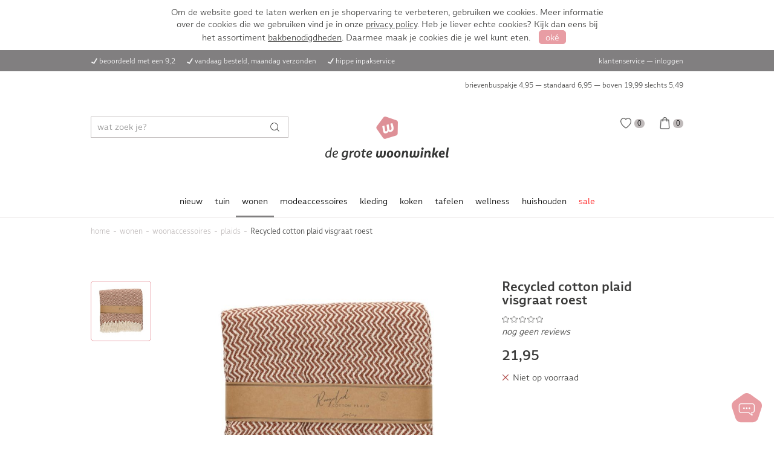

--- FILE ---
content_type: text/html; charset=utf-8
request_url: https://www.degrotewoonwinkel.nl/wonen/woonaccessoires/plaids/recycled-cotton-plaid-visgraat-roest/
body_size: 8478
content:
<!doctype html>
<html lang="nl">
<head>
    <meta charset="UTF-8">
    <meta name="viewport" content="width=device-width, initial-scale=1">
    <link rel="stylesheet" href="/css/style.css">
    <link rel="stylesheet" href="/css/app-v1679047601.css">
    <link rel="stylesheet" href="/css/autocomplete.min.css">
    <link rel="icon" href="/assets/favicon.png">
    <title>Recycled cotton plaid visgraat roest</title>
    <meta name="description" content="">
    <meta name="theme-color" content="#f3ced1">
    <link rel="manifest" href="https://www.degrotewoonwinkel.nl/manifest.json">

    
    
            <script>(function(w,d,s,l,i){w[l]=w[l]||[];w[l].push({'gtm.start':
                    new Date().getTime(),event:'gtm.js'});var f=d.getElementsByTagName(s)[0],
                j=d.createElement(s),dl=l!='dataLayer'?'&l='+l:'';j.async=true;j.src=
                'https://www.googletagmanager.com/gtm.js?id='+i+dl;f.parentNode.insertBefore(j,f);
            })(window,document,'script','dataLayer','GTM-NSH3JRH');</script>

        
        <script async src="https://www.googletagmanager.com/gtag/js?id=G-G09KH827M4"></script>
        <script>
            window.dataLayer = window.dataLayer || [];
            function gtag(){dataLayer.push(arguments);}
            gtag('js', new Date());
            gtag('config', 'G-G09KH827M4');
        </script>

        
        <script>
            !function(f,b,e,v,n,t,s)
            {if(f.fbq)return;n=f.fbq=function(){n.callMethod?
                n.callMethod.apply(n,arguments):n.queue.push(arguments)};
                if(!f._fbq)f._fbq=n;n.push=n;n.loaded=!0;n.version='2.0';
                n.queue=[];t=b.createElement(e);t.async=!0;
                t.src=v;s=b.getElementsByTagName(e)[0];
                s.parentNode.insertBefore(t,s)}(window,document,'script',
                'https://connect.facebook.net/en_US/fbevents.js');
            fbq('init', '398683004926542');
            fbq('track', 'PageView');
        </script>
    </head>

<body>
    <noscript><iframe src="https://www.googletagmanager.com/ns.html?id=GTM-NSH3JRH"
                      height="0" width="0" style="display:none;visibility:hidden"></iframe></noscript>
    <noscript>
        <img height="1" width="1" src="https://www.facebook.com/tr?id=398683004926542&ev=PageView&noscript=1">
    </noscript>

<div id="all-content">
    <a name="top"></a>

    <header>
    <div class="topbar1">
        <div class="max-width inner">
            <div class="left tablet">
                <i class="icon checkmark white"></i>beoordeeld met een 9,2
                <i class="icon checkmark white"></i><a href="/klantenservice/bezorgen-ophalen/">vandaag besteld, maandag verzonden</a>
                                <i class="icon checkmark white"></i>hippe inpakservice
            </div>

            <div class="center mobile moblet">
                <p><i class="icon checkmark white"></i><a href="/klantenservice/bezorgen-ophalen/">vandaag besteld, maandag verzonden</a></p>
                <p class="hide"><a class="mailing" href="#mailing">Schrijf je in voor de mailing en ontvang 5% korting op je bestelling</a></p>
            </div>

            <div class="right tablet">
                <a href="https://www.degrotewoonwinkel.nl/klantenservice/">klantenservice</a> &mdash;
                                    <a href="/account/">inloggen</a>
                            </div>
        </div>
    </div>
    <div class="topbar2 tablet">
        <div class="max-width inner">
            <span>
                <a class="mailing hide" href="#mailing">Schrijf je in voor de mailing en ontvang 5% korting op je bestelling</a>
            </span>

            <a href="/klantenservice/bezorgen-ophalen/">
                brievenbuspakje 4,95 &mdash;
                standaard 6,95 &mdash;
                boven
                                    19,99
                                slechts
                <span class="text-nowrap">5,49</span></a>
        </div>
    </div>
    <div class="topbar3">
        <div class="max-width inner">
            <div class="menu mobile moblet"></div>

            <div class="search tablet">
                                    <form action="https://www.degrotewoonwinkel.nl/zoeken/" method="get">
                        <div class="search-input">
                            <button id="search-button" title="Zoeken"></button>
                            <input id="search-field" type="text" name="zoekwoorden" placeholder="wat zoek je?">
                        </div>
                    </form>
                            </div>

            <div class="center">
                <a href="https://www.degrotewoonwinkel.nl/" class="logo" title="De Grote Woonwinkel"></a>
            </div>

            <div class="right">
                <a href="https://www.degrotewoonwinkel.nl/account/" class="login  mobile moblet"></a>
                <a href="https://www.degrotewoonwinkel.nl/verlanglijstje/" class="whishlist "
                    ><span>0</span></a>
                <a href="https://www.degrotewoonwinkel.nl/winkelwagen/" class="cart "
                    ><span>0</span></a>
            </div>
        </div>
    </div>

    <div class="topbar-search mobile moblet">
        <div class="max-width inner">
            <form action="https://www.degrotewoonwinkel.nl/zoeken/" method="get">
                <div class="search-input">
                    <button id="search-button" title="Zoeken"></button>
                    <input id="search-field-mobile" type="text" name="zoekwoorden" placeholder="wat zoek je?">
                </div>
            </form>
        </div>
    </div>

    <nav class="tablet">
        <ul>
                                                <li >
                                                    <a href="/nieuw/">nieuw</a>
                        
                                            </li>
                                                                <li >
                                                    <a href="/tuin/">tuin</a>
                        
                                                    <div class="submenu">
                                <div class="column">
                                    <ul>
                                        <li><b>categorie&#xEB;n</b></li>
                                                                                    <li><a href="/tuin/barbecues/">barbecues</a></li>
                                                                                    <li><a href="/tuin/bbq-accessoires/">bbq accessoires</a></li>
                                                                                    <li><a href="/tuin/buitenverlichting/">buitenverlichting</a></li>
                                                                                    <li><a href="/tuin/parasols/">parasols</a></li>
                                                                                    <li><a href="/tuin/tuindecoratie/">tuindecoratie</a></li>
                                                                                    <li><a href="/tuin/tuinmeubelen/">tuinmeubelen</a></li>
                                                                                    <li><a href="/tuin/winterartikelen/">winterartikelen</a></li>
                                                                            </ul>
                                </div>

                                                                <div class="column">
                                    <ul>
                                        <li><b>merken</b></li>
                                                                                    <li><a href="/tuin/?merk=Lumiz">lumiz</a></li>
                                                                                                                                <li><a href="/tuin/?merk=Duni">duni</a></li>
                                                                                                                                <li><a href="/tuin/?merk=Gusta">gusta</a></li>
                                                                                                                                <li><a href="/tuin/?merk=Progarden">progarden</a></li>
                                                                                                                                <li><a href="/tuin/?merk=Toppits">toppits</a></li>
                                                                                                                                <li><a href="/tuin/?merk=Amefa">amefa</a></li>
                                                                                                                                <li><a href="/tuin/?merk=Mepal">mepal</a></li>
                                                                                                                                <li><a href="/tuin/?merk=Leeff">leeff</a></li>
                                                                                            <li><a href="/tuin/" class="gray">alle merken...</a></li>
                                                                                    </ul>
                                </div>
                                
                                <div class="column">
                                    <ul>
                                        <li><b>outlet</b></li>
                                        <li><a href="/tuin/?aanbieding=ja">sale</a></li>
                                    </ul>

                                    <ul>
                                        <li><b>nieuw</b></li>
                                        <li><a href="/tuin/?nieuw=j">nieuw binnen</a></li>
                                    </ul>
                                </div>

                                <div class="image" style="background-image: url(/producten/categorieen/127_groot.webp)"></div>
                            </div>
                            <div class="backdrop"></div>
                                            </li>
                                                                <li  class="active" >
                                                    <a href="/wonen/">wonen</a>
                        
                                                    <div class="submenu">
                                <div class="column">
                                    <ul>
                                        <li><b>categorie&#xEB;n</b></li>
                                                                                    <li><a href="/wonen/kaarsen/">kaarsen</a></li>
                                                                                    <li><a href="/wonen/raamfolie/">raamfolie</a></li>
                                                                                    <li><a href="/wonen/badkamer-accessoires/">badkamer accessoires</a></li>
                                                                                    <li><a href="/wonen/elektronica/">elektronica</a></li>
                                                                                    <li><a href="/wonen/fotolijsten/">fotolijsten</a></li>
                                                                                    <li><a href="/wonen/huisparfum/">huisparfum</a></li>
                                                                                    <li><a href="/wonen/kapstokken/">kapstokken</a></li>
                                                                                    <li><a href="/wonen/klokken-en-wekkers/">klokken en wekkers</a></li>
                                                                                    <li><a href="/wonen/verlichting/">verlichting</a></li>
                                                                                    <li><a href="/wonen/wanddecoratie/">wanddecoratie</a></li>
                                                                                    <li><a href="/wonen/woonaccessoires/">woonaccessoires</a></li>
                                                                                    <li><a href="/wonen/klamboes/">klamboes</a></li>
                                                                                    <li><a href="/wonen/cadeautjes/">cadeautjes</a></li>
                                                                            </ul>
                                </div>

                                                                <div class="column">
                                    <ul>
                                        <li><b>merken</b></li>
                                                                                    <li><a href="/wonen/?merk=Zusss">zusss</a></li>
                                                                                                                                <li><a href="/wonen/?merk=Walther">walther</a></li>
                                                                                                                                <li><a href="/wonen/?merk=Bolsius">bolsius</a></li>
                                                                                                                                <li><a href="/wonen/?merk=Philips">philips</a></li>
                                                                                                                                <li><a href="/wonen/?merk=Scanpart">scanpart</a></li>
                                                                                                                                <li><a href="/wonen/?merk=Decoris">decoris</a></li>
                                                                                                                                <li><a href="/wonen/?merk=Gusta">gusta</a></li>
                                                                                                                                <li><a href="/wonen/?merk=Brabantia">brabantia</a></li>
                                                                                            <li><a href="/wonen/" class="gray">alle merken...</a></li>
                                                                                    </ul>
                                </div>
                                
                                <div class="column">
                                    <ul>
                                        <li><b>outlet</b></li>
                                        <li><a href="/wonen/?aanbieding=ja">sale</a></li>
                                    </ul>

                                    <ul>
                                        <li><b>nieuw</b></li>
                                        <li><a href="/wonen/?nieuw=j">nieuw binnen</a></li>
                                    </ul>
                                </div>

                                <div class="image" style="background-image: url(/producten/categorieen/128_groot.webp)"></div>
                            </div>
                            <div class="backdrop"></div>
                                            </li>
                                                                <li >
                                                    <a href="/modeaccessoires/">modeaccessoires</a>
                        
                                                    <div class="submenu">
                                <div class="column">
                                    <ul>
                                        <li><b>categorie&#xEB;n</b></li>
                                                                                    <li><a href="/modeaccessoires/mondkapjes/">mondkapjes</a></li>
                                                                                    <li><a href="/modeaccessoires/oorbellen/">oorbellen</a></li>
                                                                                    <li><a href="/modeaccessoires/sleutelhangers/">sleutelhangers</a></li>
                                                                                    <li><a href="/modeaccessoires/horloges/">horloges</a></li>
                                                                                    <li><a href="/modeaccessoires/tassen/">tassen</a></li>
                                                                                    <li><a href="/modeaccessoires/portemonnees/">portemonnees</a></li>
                                                                                    <li><a href="/modeaccessoires/armbandjes/">armbandjes</a></li>
                                                                                    <li><a href="/modeaccessoires/sjaals/">sjaals</a></li>
                                                                                    <li><a href="/modeaccessoires/riemen/">riemen</a></li>
                                                                                    <li><a href="/modeaccessoires/paraplus/">paraplu&#039;s</a></li>
                                                                            </ul>
                                </div>

                                                                <div class="column">
                                    <ul>
                                        <li><b>merken</b></li>
                                                                                    <li><a href="/modeaccessoires/?merk=Zusss">zusss</a></li>
                                                                                                                                <li><a href="/modeaccessoires/?merk=Oozoo">oozoo</a></li>
                                                                                                                                <li><a href="/modeaccessoires/?merk=Double+D">double d</a></li>
                                                                                                                                <li><a href="/modeaccessoires/?merk=Old+West">old west</a></li>
                                                                                                                                <li><a href="/modeaccessoires/?merk=EH">eh</a></li>
                                                                                                                                <li><a href="/modeaccessoires/?merk=Madumadu">madumadu</a></li>
                                                                                                                        </ul>
                                </div>
                                
                                <div class="column">
                                    <ul>
                                        <li><b>outlet</b></li>
                                        <li><a href="/modeaccessoires/?aanbieding=ja">sale</a></li>
                                    </ul>

                                    <ul>
                                        <li><b>nieuw</b></li>
                                        <li><a href="/modeaccessoires/?nieuw=j">nieuw binnen</a></li>
                                    </ul>
                                </div>

                                <div class="image" style="background-image: url(/producten/categorieen/137_groot.webp)"></div>
                            </div>
                            <div class="backdrop"></div>
                                            </li>
                                                                <li >
                                                    <a href="/kleding/">kleding</a>
                        
                                                    <div class="submenu">
                                <div class="column">
                                    <ul>
                                        <li><b>categorie&#xEB;n</b></li>
                                                                                    <li><a href="/kleding/slippers/">slippers</a></li>
                                                                            </ul>
                                </div>

                                                                <div class="column">
                                    <ul>
                                        <li><b>merken</b></li>
                                                                                    <li><a href="/kleding/?merk=Zusss">zusss</a></li>
                                                                                                                        </ul>
                                </div>
                                
                                <div class="column">
                                    <ul>
                                        <li><b>outlet</b></li>
                                        <li><a href="/kleding/?aanbieding=ja">sale</a></li>
                                    </ul>

                                    <ul>
                                        <li><b>nieuw</b></li>
                                        <li><a href="/kleding/?nieuw=j">nieuw binnen</a></li>
                                    </ul>
                                </div>

                                <div class="image" style="background-image: url(/producten/categorieen/136_groot.webp)"></div>
                            </div>
                            <div class="backdrop"></div>
                                            </li>
                                                                <li >
                                                    <a href="/koken/">koken</a>
                        
                                                    <div class="submenu">
                                <div class="column">
                                    <ul>
                                        <li><b>categorie&#xEB;n</b></li>
                                                                                    <li><a href="/koken/bewaren/">bewaren</a></li>
                                                                                    <li><a href="/koken/keukenaccessoires/">keukenaccessoires</a></li>
                                                                                    <li><a href="/koken/keukenapparatuur/">keukenapparatuur</a></li>
                                                                                    <li><a href="/koken/keukengerei/">keukengerei</a></li>
                                                                                    <li><a href="/koken/keukentextiel/">keukentextiel</a></li>
                                                                                    <li><a href="/koken/koffie-en-thee/">koffie &amp; thee</a></li>
                                                                                    <li><a href="/koken/messen/">messen</a></li>
                                                                                    <li><a href="/koken/pannen/">pannen</a></li>
                                                                                    <li><a href="/koken/zout-en-peper/">zout en peper</a></li>
                                                                                    <li><a href="/koken/bakken/">bakken</a></li>
                                                                            </ul>
                                </div>

                                                                <div class="column">
                                    <ul>
                                        <li><b>merken</b></li>
                                                                                    <li><a href="/koken/?merk=Brabantia">brabantia</a></li>
                                                                                                                                <li><a href="/koken/?merk=Patisse">patisse</a></li>
                                                                                                                                <li><a href="/koken/?merk=Mepal">mepal</a></li>
                                                                                                                                <li><a href="/koken/?merk=BK">bk</a></li>
                                                                                                                                <li><a href="/koken/?merk=Westmark">westmark</a></li>
                                                                                                                                <li><a href="/koken/?merk=Gusta">gusta</a></li>
                                                                                                                                <li><a href="/koken/?merk=Curver">curver</a></li>
                                                                                                                                <li><a href="/koken/?merk=Metaltex">metaltex</a></li>
                                                                                            <li><a href="/koken/" class="gray">alle merken...</a></li>
                                                                                    </ul>
                                </div>
                                
                                <div class="column">
                                    <ul>
                                        <li><b>outlet</b></li>
                                        <li><a href="/koken/?aanbieding=ja">sale</a></li>
                                    </ul>

                                    <ul>
                                        <li><b>nieuw</b></li>
                                        <li><a href="/koken/?nieuw=j">nieuw binnen</a></li>
                                    </ul>
                                </div>

                                <div class="image" style="background-image: url(/producten/categorieen/129_groot.webp)"></div>
                            </div>
                            <div class="backdrop"></div>
                                            </li>
                                                                <li >
                                                    <a href="/tafelen/">tafelen</a>
                        
                                                    <div class="submenu">
                                <div class="column">
                                    <ul>
                                        <li><b>categorie&#xEB;n</b></li>
                                                                                    <li><a href="/tafelen/bestek/">bestek</a></li>
                                                                                    <li><a href="/tafelen/dienbladen/">dienbladen</a></li>
                                                                                    <li><a href="/tafelen/glazen/">glazen</a></li>
                                                                                    <li><a href="/tafelen/karaffen/">karaffen</a></li>
                                                                                    <li><a href="/tafelen/schalen/">schalen</a></li>
                                                                                    <li><a href="/tafelen/servies/">servies</a></li>
                                                                                    <li><a href="/tafelen/tafelkleden/">tafelkleden</a></li>
                                                                                    <li><a href="/tafelen/tafelaccessoires/">tafelaccessoires</a></li>
                                                                                    <li><a href="/tafelen/wijnaccessoires/">wijnaccessoires</a></li>
                                                                            </ul>
                                </div>

                                                                <div class="column">
                                    <ul>
                                        <li><b>merken</b></li>
                                                                                    <li><a href="/tafelen/?merk=Zusss">zusss</a></li>
                                                                                                                                <li><a href="/tafelen/?merk=Gusta">gusta</a></li>
                                                                                                                                <li><a href="/tafelen/?merk=Duni">duni</a></li>
                                                                                                                                <li><a href="/tafelen/?merk=Excellent+Houseware">excellent houseware</a></li>
                                                                                                                                <li><a href="/tafelen/?merk=Royal+Leerdam">royal leerdam</a></li>
                                                                                                                                <li><a href="/tafelen/?merk=Mepal">mepal</a></li>
                                                                                                                                <li><a href="/tafelen/?merk=Amefa">amefa</a></li>
                                                                                                                                <li><a href="/tafelen/?merk=Pyrex">pyrex</a></li>
                                                                                            <li><a href="/tafelen/" class="gray">alle merken...</a></li>
                                                                                    </ul>
                                </div>
                                
                                <div class="column">
                                    <ul>
                                        <li><b>outlet</b></li>
                                        <li><a href="/tafelen/?aanbieding=ja">sale</a></li>
                                    </ul>

                                    <ul>
                                        <li><b>nieuw</b></li>
                                        <li><a href="/tafelen/?nieuw=j">nieuw binnen</a></li>
                                    </ul>
                                </div>

                                <div class="image" style="background-image: url(/producten/categorieen/130_groot.webp)"></div>
                            </div>
                            <div class="backdrop"></div>
                                            </li>
                                                                <li >
                                                    <a href="/wellness/">wellness</a>
                        
                                                    <div class="submenu">
                                <div class="column">
                                    <ul>
                                        <li><b>categorie&#xEB;n</b></li>
                                                                                    <li><a href="/wellness/ontharen/">ontharen</a></li>
                                                                                    <li><a href="/wellness/kruiken/">kruiken</a></li>
                                                                                    <li><a href="/wellness/elektrische-dekens/">elektrische dekens</a></li>
                                                                                    <li><a href="/wellness/haarverzorging/">haarverzorging</a></li>
                                                                                    <li><a href="/wellness/lichaamsverzorging/">lichaamsverzorging</a></li>
                                                                                    <li><a href="/wellness/thermometers/">thermometers</a></li>
                                                                                    <li><a href="/wellness/weegschalen/">weegschalen</a></li>
                                                                                    <li><a href="/wellness/hulpmiddelen/">hulpmiddelen</a></li>
                                                                            </ul>
                                </div>

                                                                <div class="column">
                                    <ul>
                                        <li><b>merken</b></li>
                                                                                    <li><a href="/wellness/?merk=Babyliss">babyliss</a></li>
                                                                                                                                <li><a href="/wellness/?merk=Vitility">vitility</a></li>
                                                                                                                                <li><a href="/wellness/?merk=Inventum">inventum</a></li>
                                                                                                                                <li><a href="/wellness/?merk=Leeff">leeff</a></li>
                                                                                                                                <li><a href="/wellness/?merk=Philips">philips</a></li>
                                                                                                                                <li><a href="/wellness/?merk=Soehnle">soehnle</a></li>
                                                                                                                                <li><a href="/wellness/?merk=Vivamore">vivamore</a></li>
                                                                                                                                <li><a href="/wellness/?merk=Zusss">zusss</a></li>
                                                                                            <li><a href="/wellness/" class="gray">alle merken...</a></li>
                                                                                    </ul>
                                </div>
                                
                                <div class="column">
                                    <ul>
                                        <li><b>outlet</b></li>
                                        <li><a href="/wellness/?aanbieding=ja">sale</a></li>
                                    </ul>

                                    <ul>
                                        <li><b>nieuw</b></li>
                                        <li><a href="/wellness/?nieuw=j">nieuw binnen</a></li>
                                    </ul>
                                </div>

                                <div class="image" style="background-image: url(/producten/categorieen/131_groot.webp)"></div>
                            </div>
                            <div class="backdrop"></div>
                                            </li>
                                                                <li >
                                                    <a href="/huishouden/">huishouden</a>
                        
                                                    <div class="submenu">
                                <div class="column">
                                    <ul>
                                        <li><b>categorie&#xEB;n</b></li>
                                                                                    <li><a href="/huishouden/thermometers/">thermometers</a></li>
                                                                                    <li><a href="/huishouden/prullenbakken/">prullenbakken</a></li>
                                                                                    <li><a href="/huishouden/batterijen/">batterijen</a></li>
                                                                                    <li><a href="/huishouden/droogrekken/">droogrekken</a></li>
                                                                                    <li><a href="/huishouden/opbergen/">opbergen</a></li>
                                                                                    <li><a href="/huishouden/schoonmaken/">schoonmaken</a></li>
                                                                                    <li><a href="/huishouden/stofzuigers/">stofzuigers</a></li>
                                                                                    <li><a href="/huishouden/stoomstrijkijzers/">stoomstrijkijzers</a></li>
                                                                                    <li><a href="/huishouden/strijkplanken/">strijkplanken</a></li>
                                                                                    <li><a href="/huishouden/wasmanden-wasboxen/">wasmanden</a></li>
                                                                                    <li><a href="/huishouden/huishoudtrappen/">huishoudtrappen</a></li>
                                                                                    <li><a href="/huishouden/deurmatten/">deurmatten</a></li>
                                                                            </ul>
                                </div>

                                                                <div class="column">
                                    <ul>
                                        <li><b>merken</b></li>
                                                                                    <li><a href="/huishouden/?merk=Brabantia">brabantia</a></li>
                                                                                                                                <li><a href="/huishouden/?merk=Curver">curver</a></li>
                                                                                                                                <li><a href="/huishouden/?merk=Leifheit">leifheit</a></li>
                                                                                                                                <li><a href="/huishouden/?merk=GP">gp</a></li>
                                                                                                                                <li><a href="/huishouden/?merk=Sunware">sunware</a></li>
                                                                                                                                <li><a href="/huishouden/?merk=Multy">multy</a></li>
                                                                                                                                <li><a href="/huishouden/?merk=Linea">linea</a></li>
                                                                                                                                <li><a href="/huishouden/?merk=Rotho">rotho</a></li>
                                                                                            <li><a href="/huishouden/" class="gray">alle merken...</a></li>
                                                                                    </ul>
                                </div>
                                
                                <div class="column">
                                    <ul>
                                        <li><b>outlet</b></li>
                                        <li><a href="/huishouden/?aanbieding=ja">sale</a></li>
                                    </ul>

                                    <ul>
                                        <li><b>nieuw</b></li>
                                        <li><a href="/huishouden/?nieuw=j">nieuw binnen</a></li>
                                    </ul>
                                </div>

                                <div class="image" style="background-image: url(/producten/categorieen/132_groot.webp)"></div>
                            </div>
                            <div class="backdrop"></div>
                                            </li>
                                                                <li >
                                                    <a class="red" href="/sale/">sale</a>
                        
                                            </li>
                                    </ul>
    </nav>
</header>
        <div class="line"></div>

    <main class="left-aligned">
        <div class="max-width">
    <ol class="crumbs" itemscope itemtype="http://schema.org/BreadcrumbList">
        <li itemprop="itemListElement" itemscope itemtype="http://schema.org/ListItem"
            ><a href="/" itemprop="item"><span itemprop="name">home</span>
                <meta itemprop="position" content="1">
            </a>
        </li>
                                                        <li itemprop="itemListElement" itemscope itemtype="http://schema.org/ListItem"
                        ><a href="/wonen/" itemprop="item"><span itemprop="name">wonen</span>
                            <meta itemprop="position" content="2">
                        </a>
                    </li>
                                                                <li itemprop="itemListElement" itemscope itemtype="http://schema.org/ListItem"
                        ><a href="/wonen/woonaccessoires/" itemprop="item"><span itemprop="name">woonaccessoires</span>
                            <meta itemprop="position" content="3">
                        </a>
                    </li>
                                                                <li itemprop="itemListElement" itemscope itemtype="http://schema.org/ListItem"
                        ><a href="/wonen/woonaccessoires/plaids/" itemprop="item"><span itemprop="name">plaids</span>
                            <meta itemprop="position" content="4">
                        </a>
                    </li>
                                                                <li><span>Recycled cotton plaid visgraat roest</span></li>
                                        </ol>

    <div class="spacer"></div>
</div>

        <div class="max-width">
            <div class="spacer half"></div>

            <div class="with-sidebar">
                <div class="content" itemscope itemtype="https://schema.org/Product">
                    <meta itemprop="sku" content="37535">
    <meta itemprop="gtin13" content="8721001924899">
    <span itemprop="offers" itemscope itemtype="https://schema.org/Offer">
        <meta itemprop="seller" content="De Grote Woonwinkel">
        <meta itemprop="priceCurrency" content="EUR">
        <meta itemprop="price" content="21.95">
        <meta itemprop="availability" content="OutOfStock">
        <meta itemprop="url" content="https://www.degrotewoonwinkel.nl/wonen/woonaccessoires/plaids/recycled-cotton-plaid-visgraat-roest/">
            </span>
    <meta itemprop="mpn" content="25386">
<meta itemprop="name" content="Recycled cotton plaid visgraat roest">
<meta itemprop="url" content="https://www.degrotewoonwinkel.nl/wonen/woonaccessoires/plaids/recycled-cotton-plaid-visgraat-roest/">
                    <section class="notop">
                        <div class="gallery ">
                            <div class="previews small-scrollbar" data-thumbs="1">
                                                                    <div class="preview  selected "
                                         data-number="1"
                                         big="/producten/groot/25386.jpg"
                                         style="background-image: url(/producten/thumb/25386.jpg)"></div>
                                                            </div>

                            <div class="big with-popup"
                                 data-number="1"
                                 style="background-image: url(/producten/groot/25386.jpg)">
                                <meta itemprop="image" content="/producten/groot/25386.jpg">
                            </div>
                        </div>
                    </section>

                    <section portal="sidebar" portal-width="766"></section>

                    <section>
                        <h2>Productomschrijving</h2>
                                                    <p itemprop="description">Dit hippe en duurzame Recycled cotton plaid visgraat roest, voegt een stijlvolle touch toe aan elk interieur. Het visgraatpatroon en de trendy kwastjes maken het plaid tot een eyecatcher, of je het nu op de bank, het bed legt of gebruikt om lekker onder te kruipen tijdens koude winterdagen. Als ECO-vriendelijk product is het plaid ideaal als duurzaam relatiegeschenk!<br>
<br>
Kenmerken:
<ul>
    <li>Recycled cotton plaid visgraat roest</li>
</ul></p>
                                            </section>

                    
                    <section class="specs">
    <h2>Specificaties</h2>
    <p></p>

                        <div class="tr no-padding">
            <div>materiaal</div>
            <div>Katoen</div>
        </div>
                                            <div class="tr no-padding">
            <div>afmetingen</div>
            <div>130&times;180 cm (l&times;b)</div>
        </div>
                <div class="tr no-padding">
            <div>ean code</div>
            <div>8721001924899</div>
        </div>
    </section>

                    <section>
    <a name="reviews"></a>
    <h2>Recycled cotton plaid visgraat roest reviews</h2>

    <p>
                    Er zijn nog geen beoordelingen geplaatst
            </p>

    
    <div class="flex-space-between">
        <div class="stars" value="0">
            <div class="total">0</div>
            <div class="gray">(0 reviews)</div>
        </div>

        
    </div>

    
    
    <div class="write-review-banner">
        <div id="write-review" style="display: none">
            <form action="/wonen/woonaccessoires/plaids/recycled-cotton-plaid-visgraat-roest/#reviews" method="post">
                <input type="hidden" name="actie" value="schrijf-review">
                <input type="hidden" name="token" value="1621d79abcaa8861a9c36fb9bf62be20">

                <h4>Schrijf een review</h4>
                <div class="gray">Help anderen en maak kans op een waardebon</div>
                <div class="spacer half"></div>

                
                <div class="tr">
                    <div>Je naam</div>
                    <div>
                        <input type="text" name="naam" placeholder="Je naam"
                               value="">
                    </div>
                </div>
                <div class="tr">
                    <div>Review titel</div>
                    <div>
                        <input type="text" name="titel" placeholder="Review titel"
                               value="">
                    </div>
                </div>
                <div class="tr">
                    <div>Motivering</div>
                    <div>
                        <textarea name="motivering"
                                  placeholder="Motivering"></textarea>
                    </div>
                </div>
                <div class="tr">
                    <div>Beoordeling</div>
                    <div>
                        <div class="stars" interactive="1" name="sterren"
                             value="3"></div>
                    </div>
                </div>

                <div class="tr">
                    <div></div>
                    <div>
                        <input type="submit" class="button accent" value="Verstuur review">
                    </div>
                </div>
            </form>
        </div>

        <div id="write-review-ad" >
            <input type="button" value="Schrijf een review" class="button accent"
                   onclick="showWriteReview();">
            <div class="gray">Help anderen en maak kans op een waardebon</div>
        </div>
    </div>
</section>                </div>

                <div class="sidebar" portal="sidebar">
                    <h1 class="like-h2">
                                                    Recycled cotton plaid visgraat roest
                                            </h1>

                    <p>
                                                    <a href="#reviews" class="stars" title="Beoordelingen" value="0"></a> <em>nog geen reviews</em>
                                            </p>

                    <div class="spacer half"></div>
                                            <div class="like-h2">21,95</div>
                    
                    <p>
                                                    <span class="icon checkmark cross red"></span> Niet op voorraad
                                            </p>

                    
                    <div class="spacer"></div>

                    
                    <div class="spacer"></div>

                                                                        Sorry, dit product is tijdelijk uitverkocht.
                                                                                                            <p>Misschien is dit wat voor je:</p>
                        <div class="product-grid grid-1-2-4" columns="1-2-4">
                                                            <a class="product" href="/wonen/woonaccessoires/deurmatten/ruco-kokosmat/">
    <div class="image" style="background-image: url(/producten/thumb/242-1502506000.jpg)"></div>

            <div class="wish" data-id="10433" title="Verlanglijst"></div>
    
        
    <div class="bottom">
        <div class="content">
            <div class="title">Ruco-Kokosmat</div>

                            <div class="price">17,95</div>
                    </div>
    </div>
</a>                                                            <a class="product" href="/wonen/woonaccessoires/woondecoratie/bamboestokjes-150mm/">
    <div class="image" style="background-image: url(/producten/thumb/212-467216.jpg)"></div>

            <div class="wish" data-id="6527" title="Verlanglijst"></div>
    
                <div class="label sale">sale</div>
    
    <div class="bottom">
        <div class="content">
            <div class="title">Bamboestokjes 150 mm</div>

                                                <div class="price sale">1,99</div>
                                    </div>
    </div>
</a>                                                            <a class="product" href="/wonen/woonaccessoires/deurmatten/rubbermat-antiek-french-45x75cm/">
    <div class="image" style="background-image: url(/producten/thumb/NW120-9207544.jpg)"></div>

            <div class="wish" data-id="26295" title="Verlanglijst"></div>
    
        
    <div class="bottom">
        <div class="content">
            <div class="title">Rubbermat antiek french 45x75cm</div>

                            <div class="price">12,99</div>
                    </div>
    </div>
</a>                                                    </div>
                    
                    <div class="spacer"></div>

                    <div class="details open usps">
                        <div class="summary">voordelen van De Grote Woonwinkel</div>

                        <div><b>Voor 17:00 besteld, dezelfde dag verzonden</b></div>
                        <div>Op werkdagen voor 17:00 besteld is meestal morgen in huis. We bezorgen met PostNL en
                            Transmission.
                        </div>

                        
                        <div><b>Beoordeeld met een 9,2</b></div>
                        <div>We zijn trots op dit cijfer. Met veel zorg en enthousiasme zorgen we er elke dag voor dat
                            je bestelling op tijd wordt verstuurd.
                        </div>

                        <div><b>Hippe inpakservice</b></div>
                        <div>We pakken met plezier cadeautjes voor je in. Zo wordt het geven van cadeautjes nog meer een
                            feestje.
                        </div>

                        <div><b>65 jaar ervaring</b></div>
                        <div>Onze fysieke winkel bestaat al meer dan 65 jaar. We weten daardoor alles over onze
                            producten. Wil je iets weten? Stel ons gerust al je vragen.
                        </div>
                    </div>
                                            <div class="details benefits">
                            <div class="summary">productvoordelen</div>
                            <div>- Duurzaam plaid.<br />
- Leuk om als cadeau te geven.</div>
                        </div>
                                        <div class="details">
                        <strong>beoordeeld met een 9,2</strong>
                    </div>
                </div>
            </div>
        </div>

        <div class="max-width">
                            <section>
                    <h2>Anderen bekeken ook</h2>
                    <p></p>
                    <div class="product-grid">
                                                    <a class="product" href="/wonen/woonaccessoires/plaids/plaid-160x130cm-flannel/">
    <div class="image" style="background-image: url(/producten/thumb/aae823950.jpg)"></div>

            <div class="wish" data-id="41256" title="Verlanglijst"></div>
    
        
    <div class="bottom">
        <div class="content">
            <div class="title">Plaid 160x130cm Flannel</div>

                            <div class="price">11,99</div>
                    </div>
    </div>
</a>                                                    <a class="product" href="/wonen/woonaccessoires/plaids/plaid-row-150x200cm-beige-polyester-100-recycle/">
    <div class="image" style="background-image: url(/producten/thumb/01-151-5426.jpg)"></div>

            <div class="wish" data-id="39869" title="Verlanglijst"></div>
    
        
    <div class="bottom">
        <div class="content">
            <div class="title">Plaid Row 150x200cm Beige Polyester 100% Recycle</div>

                            <div class="price">17,99</div>
                    </div>
    </div>
</a>                                                    <a class="product" href="/wonen/woonaccessoires/plaids/plaid-row-150x200cm-petrole-polyester-100-recycle/">
    <div class="image" style="background-image: url(/producten/thumb/01-151-6464.jpg)"></div>

            <div class="wish" data-id="39870" title="Verlanglijst"></div>
    
        
    <div class="bottom">
        <div class="content">
            <div class="title">Plaid Row 150x200cm Petrole Polyester 100% Recycle</div>

                            <div class="price">17,99</div>
                    </div>
    </div>
</a>                                            </div>
                </section>
            
            <section>
                <div class="grid" columns="2">
                                            <a class="item" href="/tafelen/servies/"
                           style="background-image: url(/producten/inthepicture/4680.webp)">
                            <span>Tafelen</span></a>
                                            <a class="item" href="/modeaccessoires/tassen/"
                           style="background-image: url(/producten/inthepicture/4681.webp)">
                            <span>Tassen</span></a>
                                    </div>
            </section>
        </div>
    </main>

    <footer>
    <div class="max-width">
        <div class="columns">
            <div class="column moblet tablet">
                <h4>populair</h4>
                <ul>
                    <li><a href="/wonen/woonaccessoires/">woonaccessoires</a></li>
                    <li><a href="/wellness/haarverzorging/">haarverzorging</a></li>
                    <li><a href="/tuin/tuindecoratie/">tuindecoratie</a></li>
                    <li><a href="/koken/koffie-en-thee/">koffie &amp; thee</a></li>
                    <li><a href="/kleding/jurkjes/">jurkjes</a></li>
                </ul>
            </div>

            <div class="column moblet tablet">
                <h4>service</h4>
                <ul>
                    <li><a href="/klantenservice/account/">account</a></li>
                    <li><a href="/klantenservice/bestellen/">bestellen</a></li>
                    <li><a href="/klantenservice/bezorgen-ophalen/">bezorgen en ophalen</a></li>
                    <li><a href="/klantenservice/betalen/">betalen</a></li>
                    <li><a href="/klantenservice/retourneren/">retourneren</a></li>
                </ul>
            </div>

            <div class="column social">
                <h4>volg ons</h4>
                <ul>
                                            <li><a href="https://www.facebook.com/degrotewoonwinkel/" target="_blank">facebook</a></li>
                                                                                    <li><a href="https://www.instagram.com/degrotewoonwinkel/" target="_blank">instagram</a></li>
                                    </ul>
            </div>

            <div class="column moblet tablet">
                <h4>contact</h4>
                It Noard 3<br>
                8731 BB Wommels<br>
                <br>
                0515 33 12 00<br>
                <a href="mailto:info@degrotewoonwinkel.nl">info@degrotewoonwinkel.nl</a><br>
                <a href="https://wa.me/31515331200" target="_blank">WhatsApp</a>
            </div>

            <div class="column newsletter hide">
                <div class="inner">
                    <h4>wil je niets missen?</h4>
                    Schrijf je in voor de mailing en ontvang 5% korting en als eerste updates over nieuwe collecties en aanbiedingen.

                    <form method="post">
                        <input type="email" name="email" placeholder="e-mailadres">
                        <input type="submit" value="meld me aan">
                    </form>
                </div>
            </div>
        </div>

        <div class="logo"></div>

        <div class="spacer half"></div>

        <div class="bottomlinks">
            <a href="https://www.keurmerk.info/nl/home/" target="_blank">webshop&nbsp;keurmerk</a>
            <div class="divider"></div>
            <a href="/klantenservice/algemene-voorwaarden/">algemene&nbsp;voorwaarden</a>
            <div class="divider"></div>
            <a href="/klantenservice/privacy-policy/">privacy</a>
            <div class="divider"></div>
            <a href="/klantenservice/privacy-policy/#cookies">cookies</a>
            <div class="divider"></div>
            <a href="/klantenservice/">service&nbsp;&&nbsp;contact</a>
            <span class="copyright">&copy; 2019 &mdash; 2021 de grote woonwinkel</span>
        </div>
    </div>
</footer>
    <a href="#top" class="scroll-to-top"></a>
    <a href="https://wa.me/31515331200" class="chat-btn" target="_blank" title="WhatsApp"></a>

            <div class="cookiebar max-width">
            Om de website goed te laten werken en je shopervaring te verbeteren, gebruiken we cookies. Meer
            informatie over de cookies die we gebruiken vind je in onze
            <a href="/klantenservice/privacy-policy/#cookies">privacy policy</a>. Heb je liever echte cookies? Kijk
            dan eens bij het assortiment <a href="/koken/bakken/">bakbenodigdheden</a>. Daarmee maak je cookies die
            je wel kunt eten. <a class="button accent" href="#cookies" id="accept-cookies">oké</a>
        </div>
    </div>

<script>
    var _baseHref = '/';
</script>

<script src="/js/nav.js"></script>
<script src="/js/range.js"></script>
<script src="/js/gallery-v1625495064.js"></script>
<script src="/js/filter-menu.js"></script>
<script src="/js/details-v1761945759.js"></script>
<script src="/js/portal.js"></script>
<script src="/js/notification-v1625495674.js"></script>
<script src="/js/amount.js"></script>
<script src="/js/stars.js"></script>
<script src="/js/modal-v1624527049.js"></script>

<script src="/js/jquery-3.4.1.min.js"></script>
<script src="/js/polyfills.js"></script>
<script src="/js/app-v1761945527.js"></script>
<script src="/js/mobilemenu.js"></script>
<script src="/js/autocomplete.min.js"></script>

    <script>
        var modalMaxStock = new Modal({
            title: 'Grote volumes; grote korting',
            msg: 'Wilt u een groter aantal bestellen, neem dan contact met ons op: ' +
                '<a href="mailto:klantenservice@degrotewoonwinkel.nl">klantenservice@degrotewoonwinkel.nl</a>' +
                '<br>of bel 0515-331200.',
            buttons: [{
                title: 'Sluiten', className: 'accent', onClick: function () {
                    modalMaxStock.hide();
                }
            }]
        });

        $('select[name="variants"]').on('change', function () {
            if (this.value) {
                document.location.href = this.value;
            }
        });

        function addToBasket(productId) {
            $.getJSON(_baseHref + 'app.json?action=cart&product=' + productId, function (data) {
                $('.add-to-cart').children('span').text(data.count);
                setBasketCount(data.countAll);

                if (data.added) {
                    BasketNotification.show({
                        image: 'https://www.degrotewoonwinkel.nl/producten/thumb/25386.jpg',
                        product: 'Recycled cotton plaid visgraat roest',
                        price: '21,95',
                        url: '/winkelwagen/'
                    });
                } else {
                    modalMaxStock.show();
                }
            });
        }

        function showWriteReview() {
            var el = document.getElementById('write-review');
            var el2 = document.getElementById('write-review-ad');

            el.style.display = 'block';
            el2.style.display = 'none';
        }

        $('.big.with-popup').on('click', function () {
            var big = this.style.backgroundImage.slice(4, -1).replace(/"/g, "");

            BigImageNotification.init();
            BigImageNotification.show({
                source: big,
                base: '25386',
                current: this.dataset.number,
                images: '1',
                title: 'Recycled cotton plaid visgraat roest'
            });
        });
    </script>

</body>
</html>

--- FILE ---
content_type: application/javascript
request_url: https://www.degrotewoonwinkel.nl/js/amount.js
body_size: 543
content:
document.addEventListener("DOMContentLoaded", function() {
  var els = document.body.getElementsByClassName('amount');
  for(var a=0; a<els.length; a++)
  {
    new Amount(els[a])
  }
});

var Amount = function(el)
{
  this.el = el;
  this.name = "amouont";
  this.value = 1;
  this.max = 0;

  this.init = function()
  {
    if(this.el.hasAttribute('name'))
      this.name = this.el.getAttribute('name').length>0 ? this.el.getAttribute('name') : this.name;

    if(this.el.hasAttribute('value'))
      this.value = parseInt(this.el.getAttribute('value')) || this.value;

    if(this.el.hasAttribute('max'))
      this.max = parseInt(this.el.getAttribute('max')) || this.max;

    this.minusel = document.createElement('div');
    this.minusel.className = 'minus';
    this.minusel.innerHTML = '-';
    this.el.appendChild(this.minusel);

    this.input = document.createElement('input');
    this.input.setAttribute('type', 'text');
    this.input.setAttribute('name', this.name);
    this.input.className = 'input';
    this.input.value = this.value;
    this.el.appendChild(this.input);

    this.plusel = document.createElement('div');
    this.plusel.className = 'plus';
    this.plusel.innerHTML = '+';
    this.el.appendChild(this.plusel);

    this.setEvents();
  }

  this.setEvents = function()
  {
    this.minusel.addEventListener('click', this.min.bind(this));
    this.plusel.addEventListener('click', this.plus.bind(this));
    this.input.addEventListener('change', this.inputChanged.bind(this));
  }

  this.inputChanged = function()
  {
    var value = parseInt(this.input.value);
    if(isNaN(value) && this.input.value.length===0)
      value = 0;
    else if(isNaN(value))
      value = this.value;

    this.updateValue(value, false);
  }

  this.min = function()
  {
    this.updateValue(this.value - 1);
  }

  this.plus = function()
  {
    this.updateValue(this.value + 1);
  }

  this.updateValue = function(value, trigger)
  {
    if (value > this.max && this.max>0) {
      value = this.max;
    }

    if(value<1)
      value = 1;

    this.value = value;
    if(parseInt(this.input.value)===value)
      return;

    this.input.value = value;
    if ("createEvent" in document)
    {
      var evt = document.createEvent("HTMLEvents");
      evt.initEvent("change", true, true);
      this.input.dispatchEvent(evt);
    }else
      this.input.fireEvent("onchange");
  }

  this.init();
}


--- FILE ---
content_type: application/javascript
request_url: https://www.degrotewoonwinkel.nl/js/details-v1761945759.js
body_size: 290
content:
document.addEventListener('DOMContentLoaded', function () {
    var els = document.body.getElementsByClassName('details');
    for (var a = 0; a < els.length; a++) {
        new Details(els[a])
    }
});

var Details = function (el) {
    this.el = el;

    this.init = function () {
        this.summary = this.el.getElementsByClassName('summary')[0];
        if (this.summary) {
            this.setEvents();

            if (this.el.classList.contains('usps') && getCookie('hideUsps') === '1') {
                this.el.classList.remove('open');
            }

            if (this.el.classList.contains('benefits') && getCookie('showBenefits') === '1') {
                this.el.classList.add('open');
            }
        }
    }

    this.setEvents = function () {
        this.summary.addEventListener('click', this.toggle.bind(this));
    }

    this.toggle = function () {
        this.el.classList.toggle('open');

        if (this.el.classList.contains('usps')) {
            if (this.el.classList.contains('open')) {
                setCookie('hideUsps', '', -14);
            } else {
                setCookie('hideUsps', '1', 14);
            }
        }

        if (this.el.classList.contains('benefits')) {
            if (this.el.classList.contains('open')) {
                setCookie('showBenefits', '1', 14);
            } else {
                setCookie('showBenefits', '', -14);
            }
        }
    }

    this.init();
}

--- FILE ---
content_type: application/javascript
request_url: https://www.degrotewoonwinkel.nl/js/portal.js
body_size: 460
content:
document.addEventListener("DOMContentLoaded", function() {
  var els = document.querySelectorAll('[portal]');
  for(var a=0; a<els.length; a++)
  {
    Portals.add(els[a])
  }

  Portals.resize();
});

var Portals = new function() {
  this.groups = {};

  this.init = function()
  {
    this.setEvents();
  }

  this.setEvents = function()
  {
    window.addEventListener('resize', function()
    {
      this.resize();
    }.bind(this));
  }

  this.resize = function()
  {
    this.width = document.documentElement.clientWidth;
    var keys = Object.keys(this.groups);
    for(var a=0; a<keys.length; a++)
    {
      var portalGroup = this.groups[keys[a]];
      var sizes = Object.keys(portalGroup.portals);
      sizes.sort(function(a, b) {
        return parseInt(a) - parseInt(b);
      });

      var newPortal = null;
      for(var b=0; b<sizes.length; b++)
      {
        var size = parseInt(sizes[b]);
        var portal = portalGroup.portals[size];        
        if(this.width<size && !newPortal)
        {
          newPortal = portal;
          break;
        }
      }
      
      if(newPortal)
      {
        if(portalGroup.fragment.parentNode && portalGroup.fragment.parentNode!==newPortal)
          portalGroup.fragment.parentNode.removeChild(portalGroup.fragment);
        
        if(!portalGroup.fragment.parentNode || portalGroup.fragment.parentNode!==newPortal)
          newPortal.appendChild(portalGroup.fragment);
      }
    }
  }

  this.add = function(el)
  {
    var key = el.getAttribute('portal');
    var width = el.hasAttribute('portal-width') ? parseInt(el.getAttribute('portal-width')) : 10000000;

    if(!this.groups[key])
      this.groups[key] = {fragment: document.createElement('div'), portals: {}};

    var fragment = this.groups[key].fragment;
    while (el.childNodes.length > 0) {
      fragment.appendChild(el.childNodes[0]);
    }
    
    this.groups[key].portals[width] = el;
  }

  this.init();
}

--- FILE ---
content_type: application/javascript
request_url: https://www.degrotewoonwinkel.nl/js/stars.js
body_size: 605
content:
document.addEventListener("DOMContentLoaded", function() {
  var els = document.body.getElementsByClassName('stars');
  for(var a=0; a<els.length; a++)
  {
    new Stars(els[a])
  }
});

var Stars = function(el)
{
  this.el = el;
  this.name = "stars";
  this.value = 1;
  this.max = 5;
  this.stars = new Array();

  this.init = function()
  {
    if(this.el.hasAttribute('name'))
      this.name = this.el.getAttribute('name').length>0 ? this.el.getAttribute('name') : this.name;

    this.value = this.el.hasAttribute('value') ? parseInt(this.el.getAttribute('value')) : this.value;

    if(this.el.hasAttribute('max'))
      this.max = parseInt(this.el.getAttribute('max')) || this.max;

    if(this.el.hasAttribute('interactive') && this.el.getAttribute('interactive')=="1")
    {
      this.input = document.createElement('input');
      this.input.setAttribute('type', 'hidden');
      this.input.setAttribute('name', this.name);
      this.input.value = this.value;
      this.el.appendChild(this.input);
    }

    for(var a=0; a<this.max; a++)
    {
      var star = document.createElement('div');
      star.className = 'star empty';

      this.el.appendChild(star);

      if(this.el.childNodes.length>0)
        this.el.insertBefore(star, this.el.childNodes[0 + a]);
      else
        this.el.appendChild(star);

      this.stars.push(star);
    }

    if(this.el.hasAttribute('interactive') && this.el.getAttribute('interactive')=="1")
      this.setEvents();
    
    this.render();
  }

  this.setEvents = function()
  {
    this.el.addEventListener('mouseover', function(e) {
      if(e.target.classList.contains('star'))
      {
        var value = 0;
        for(var a=0; a<this.stars.length; a++)
        {
          if(this.stars[a]===e.target)
          {
            value = a + 1;
            break;
          }
        }

        for(var a=0; a<this.stars.length; a++)
        {
          this.stars[a].classList.remove('filled');

          if(a<value)
            this.stars[a].classList.add('fill');
          else
            this.stars[a].classList.remove('fill');
        }

        this.wannabeNewValue = value;
      }
    }.bind(this));

    this.el.addEventListener('mouseleave', function(e) {
      if(e.target===this.el)
      {
        this.render();
      }
    }.bind(this));

    this.el.addEventListener('click', function(e)
    {
      this.setValue(this.wannabeNewValue);
    }.bind(this));
  }

  this.setValue = function(value)
  {
    this.value = value;
    this.input.value = this.value;
    this.render();
  }

  this.render = function()
  {
    for(var a=0; a<this.stars.length; a++)
    {
      if(a<this.value)
        this.stars[a].className = "star filled";
      else
        this.stars[a].className = "star";
    }
  }

  this.init();
}